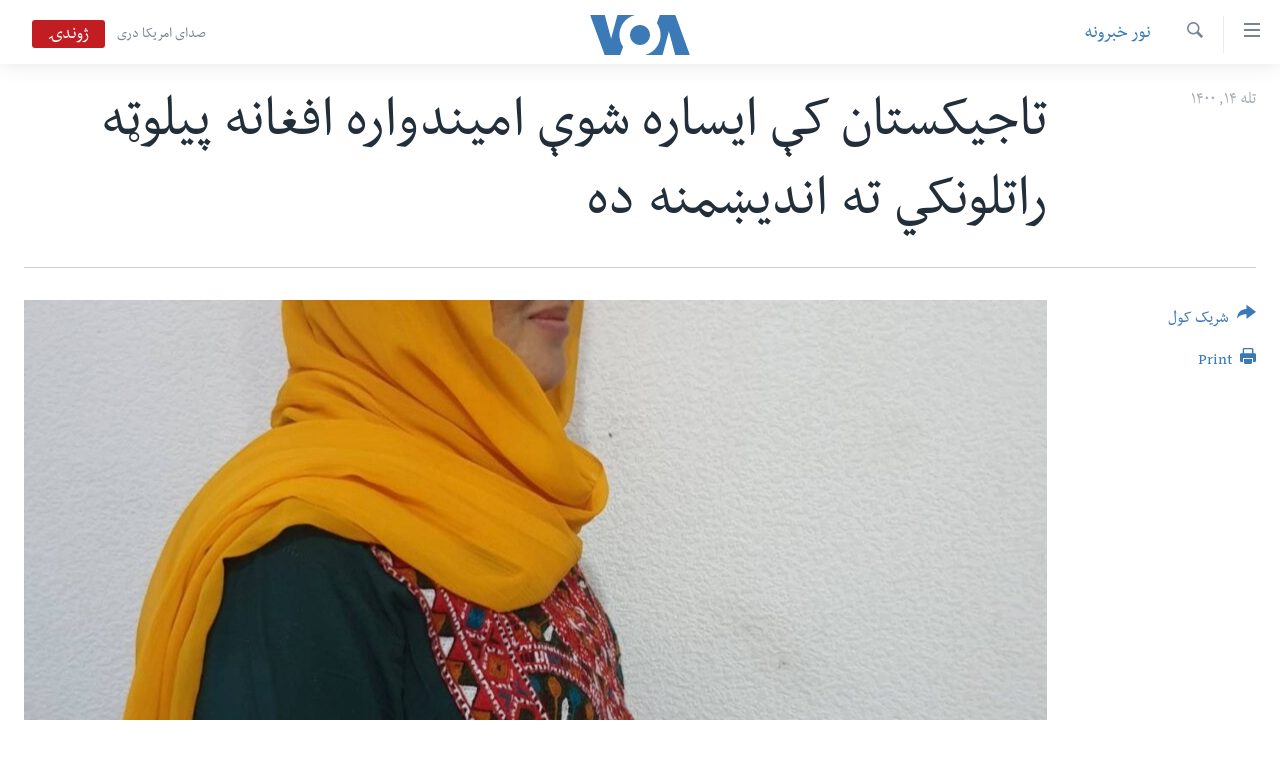

--- FILE ---
content_type: text/html; charset=utf-8
request_url: https://www.pashtovoa.com/a/stranded-at-tajik-sanatorium-pregnant-afghan-pilot-fears-for-unborn-baby/6259801.html
body_size: 10729
content:

<!DOCTYPE html>
<html lang="ps" dir="rtl" class="no-js">
<head>
<link href="/Content/responsive/VOA/pus-AF/VOA-pus-AF.css?&amp;av=0.0.0.0&amp;cb=306" rel="stylesheet"/>
<script src="https://tags.pashtovoa.com/voa-pangea/prod/utag.sync.js"></script> <script type='text/javascript' src='https://www.youtube.com/iframe_api' async></script>
<script type="text/javascript">
//a general 'js' detection, must be on top level in <head>, due to CSS performance
document.documentElement.className = "js";
var cacheBuster = "306";
var appBaseUrl = "/";
var imgEnhancerBreakpoints = [0, 144, 256, 408, 650, 1023, 1597];
var isLoggingEnabled = false;
var isPreviewPage = false;
var isLivePreviewPage = false;
if (!isPreviewPage) {
window.RFE = window.RFE || {};
window.RFE.cacheEnabledByParam = window.location.href.indexOf('nocache=1') === -1;
const url = new URL(window.location.href);
const params = new URLSearchParams(url.search);
// Remove the 'nocache' parameter
params.delete('nocache');
// Update the URL without the 'nocache' parameter
url.search = params.toString();
window.history.replaceState(null, '', url.toString());
} else {
window.addEventListener('load', function() {
const links = window.document.links;
for (let i = 0; i < links.length; i++) {
links[i].href = '#';
links[i].target = '_self';
}
})
}
var pwaEnabled = false;
var swCacheDisabled;
</script>
<meta charset="utf-8" />
<title>تاجیکستان کې ایساره شوې امیندواره افغانه پیلوټه راتلونکي ته اندیښمنه ده</title>
<meta name="description" content="د افغانستان د هوایي ځواکونو یوه پیلوټه چې پر افغاسنتان باندې د طالبانو د واکمن کیدو وروسته په یوه پوځي الوتکه کې تاجیکستان ته وتښتیدله او امیندواره هم ده، ډاکتر ته د نه لاسرسي او په بطن کې یې د جنین د روغتیایي وضعیت په هکله د بې خبرۍ په وجه اندیښمنه ده.&#160;" />
<meta name="keywords" content="نور خبرونه" />
<meta name="viewport" content="width=device-width, initial-scale=1.0" />
<meta http-equiv="X-UA-Compatible" content="IE=edge" />
<meta name="robots" content="max-image-preview:large"><meta property="fb:pages" content="122256314471875" />
<meta name="msvalidate.01" content="3286EE554B6F672A6F2E608C02343C0E" />
<link href="https://www.pashtovoa.com/a/stranded-at-tajik-sanatorium-pregnant-afghan-pilot-fears-for-unborn-baby/6259801.html" rel="canonical" />
<meta name="apple-mobile-web-app-title" content="VOA" />
<meta name="apple-mobile-web-app-status-bar-style" content="black" />
<meta name="apple-itunes-app" content="app-id=632618796, app-argument=//6259801.rtl" />
<meta content="تاجیکستان کې ایساره شوې امیندواره افغانه پیلوټه راتلونکي ته اندیښمنه ده" property="og:title" />
<meta content="د افغانستان د هوایي ځواکونو یوه پیلوټه چې پر افغاسنتان باندې د طالبانو د واکمن کیدو وروسته په یوه پوځي الوتکه کې تاجیکستان ته وتښتیدله او امیندواره هم ده، ډاکتر ته د نه لاسرسي او په بطن کې یې د جنین د روغتیایي وضعیت په هکله د بې خبرۍ په وجه اندیښمنه ده. " property="og:description" />
<meta content="article" property="og:type" />
<meta content="https://www.pashtovoa.com/a/stranded-at-tajik-sanatorium-pregnant-afghan-pilot-fears-for-unborn-baby/6259801.html" property="og:url" />
<meta content="د امریکا غږ اشنا راډیو" property="og:site_name" />
<meta content="https://www.facebook.com/voapashto" property="article:publisher" />
<meta content="https://gdb.voanews.com/44976db8-1dca-427f-ae81-606a12391eed_w1200_h630.jpg" property="og:image" />
<meta content="1200" property="og:image:width" />
<meta content="630" property="og:image:height" />
<meta content="1348766985245277" property="fb:app_id" />
<meta content="summary_large_image" name="twitter:card" />
<meta content="@VOAPashto" name="twitter:site" />
<meta content="https://gdb.voanews.com/44976db8-1dca-427f-ae81-606a12391eed_w1200_h630.jpg" name="twitter:image" />
<meta content="تاجیکستان کې ایساره شوې امیندواره افغانه پیلوټه راتلونکي ته اندیښمنه ده" name="twitter:title" />
<meta content="د افغانستان د هوایي ځواکونو یوه پیلوټه چې پر افغاسنتان باندې د طالبانو د واکمن کیدو وروسته په یوه پوځي الوتکه کې تاجیکستان ته وتښتیدله او امیندواره هم ده، ډاکتر ته د نه لاسرسي او په بطن کې یې د جنین د روغتیایي وضعیت په هکله د بې خبرۍ په وجه اندیښمنه ده. " name="twitter:description" />
<link rel="amphtml" href="https://www.pashtovoa.com/amp/stranded-at-tajik-sanatorium-pregnant-afghan-pilot-fears-for-unborn-baby/6259801.html" />
<script type="application/ld+json">{"articleSection":"نور خبرونه","isAccessibleForFree":true,"headline":"تاجیکستان کې ایساره شوې امیندواره افغانه پیلوټه راتلونکي ته اندیښمنه ده","inLanguage":"pus-AF","keywords":"نور خبرونه","author":{"@type":"Person","name":"VOA"},"datePublished":"2021-10-06 17:20:25Z","dateModified":"2021-10-07 01:52:26Z","publisher":{"logo":{"width":512,"height":220,"@type":"ImageObject","url":"https://www.pashtovoa.com/Content/responsive/VOA/pus-AF/img/logo.png"},"@type":"NewsMediaOrganization","url":"https://www.pashtovoa.com","sameAs":["https://www.facebook.com/voapashto","https://twitter.com/voapashto","https://www.youtube.com/voaafghanistan","https://www.instagram.com/voapashto/"],"name":"امریکا غږ","alternateName":""},"@context":"https://schema.org","@type":"NewsArticle","mainEntityOfPage":"https://www.pashtovoa.com/a/stranded-at-tajik-sanatorium-pregnant-afghan-pilot-fears-for-unborn-baby/6259801.html","url":"https://www.pashtovoa.com/a/stranded-at-tajik-sanatorium-pregnant-afghan-pilot-fears-for-unborn-baby/6259801.html","description":"د افغانستان د هوایي ځواکونو یوه پیلوټه چې پر افغاسنتان باندې د طالبانو د واکمن کیدو وروسته په یوه پوځي الوتکه کې تاجیکستان ته وتښتیدله او امیندواره هم ده، ډاکتر ته د نه لاسرسي او په بطن کې یې د جنین د روغتیایي وضعیت په هکله د بې خبرۍ په وجه اندیښمنه ده. ","image":{"width":1080,"height":608,"@type":"ImageObject","url":"https://gdb.voanews.com/44976db8-1dca-427f-ae81-606a12391eed_w1080_h608.jpg"},"name":"تاجیکستان کې ایساره شوې امیندواره افغانه پیلوټه راتلونکي ته اندیښمنه ده"}</script>
<script src="/Scripts/responsive/infographics.b?v=dVbZ-Cza7s4UoO3BqYSZdbxQZVF4BOLP5EfYDs4kqEo1&amp;av=0.0.0.0&amp;cb=306"></script>
<script src="/Scripts/responsive/loader.b?v=Q26XNwrL6vJYKjqFQRDnx01Lk2pi1mRsuLEaVKMsvpA1&amp;av=0.0.0.0&amp;cb=306"></script>
<link rel="icon" type="image/svg+xml" href="/Content/responsive/VOA/img/webApp/favicon.svg" />
<link rel="alternate icon" href="/Content/responsive/VOA/img/webApp/favicon.ico" />
<link rel="apple-touch-icon" sizes="152x152" href="/Content/responsive/VOA/img/webApp/ico-152x152.png" />
<link rel="apple-touch-icon" sizes="144x144" href="/Content/responsive/VOA/img/webApp/ico-144x144.png" />
<link rel="apple-touch-icon" sizes="114x114" href="/Content/responsive/VOA/img/webApp/ico-114x114.png" />
<link rel="apple-touch-icon" sizes="72x72" href="/Content/responsive/VOA/img/webApp/ico-72x72.png" />
<link rel="apple-touch-icon-precomposed" href="/Content/responsive/VOA/img/webApp/ico-57x57.png" />
<link rel="icon" sizes="192x192" href="/Content/responsive/VOA/img/webApp/ico-192x192.png" />
<link rel="icon" sizes="128x128" href="/Content/responsive/VOA/img/webApp/ico-128x128.png" />
<meta name="msapplication-TileColor" content="#ffffff" />
<meta name="msapplication-TileImage" content="/Content/responsive/VOA/img/webApp/ico-144x144.png" />
<link rel="alternate" type="application/rss+xml" title="VOA - Top Stories [RSS]" href="/api/" />
<link rel="sitemap" type="application/rss+xml" href="/sitemap.xml" />
</head>
<body class=" nav-no-loaded cc_theme pg-article print-lay-article js-category-to-nav nojs-images ">
<script type="text/javascript" >
var analyticsData = {url:"https://www.pashtovoa.com/a/stranded-at-tajik-sanatorium-pregnant-afghan-pilot-fears-for-unborn-baby/6259801.html",property_id:"448",article_uid:"6259801",page_title:"تاجیکستان کې ایساره شوې امیندواره افغانه پیلوټه راتلونکي ته اندیښمنه ده",page_type:"article",content_type:"article",subcontent_type:"article",last_modified:"2021-10-07 01:52:26Z",pub_datetime:"2021-10-06 17:20:25Z",pub_year:"2021",pub_month:"10",pub_day:"06",pub_hour:"17",pub_weekday:"Wednesday",section:"نور خبرونه",english_section:"more-news",byline:"",categories:"more-news",domain:"www.pashtovoa.com",language:"Pashto",language_service:"VOA Afghanistan",platform:"web",copied:"no",copied_article:"",copied_title:"",runs_js:"Yes",cms_release:"8.44.0.0.306",enviro_type:"prod",slug:"stranded-at-tajik-sanatorium-pregnant-afghan-pilot-fears-for-unborn-baby",entity:"VOA",short_language_service:"AFPA",platform_short:"W",page_name:"تاجیکستان کې ایساره شوې امیندواره افغانه پیلوټه راتلونکي ته اندیښمنه ده"};
</script>
<noscript><iframe src="https://www.googletagmanager.com/ns.html?id=GTM-N8MP7P" height="0" width="0" style="display:none;visibility:hidden"></iframe></noscript><script type="text/javascript" data-cookiecategory="analytics">
var gtmEventObject = Object.assign({}, analyticsData, {event: 'page_meta_ready'});window.dataLayer = window.dataLayer || [];window.dataLayer.push(gtmEventObject);
if (top.location === self.location) { //if not inside of an IFrame
var renderGtm = "true";
if (renderGtm === "true") {
(function(w,d,s,l,i){w[l]=w[l]||[];w[l].push({'gtm.start':new Date().getTime(),event:'gtm.js'});var f=d.getElementsByTagName(s)[0],j=d.createElement(s),dl=l!='dataLayer'?'&l='+l:'';j.async=true;j.src='//www.googletagmanager.com/gtm.js?id='+i+dl;f.parentNode.insertBefore(j,f);})(window,document,'script','dataLayer','GTM-N8MP7P');
}
}
</script>
<!--Analytics tag js version start-->
<script type="text/javascript" data-cookiecategory="analytics">
var utag_data = Object.assign({}, analyticsData, {});
if(typeof(TealiumTagFrom)==='function' && typeof(TealiumTagSearchKeyword)==='function') {
var utag_from=TealiumTagFrom();var utag_searchKeyword=TealiumTagSearchKeyword();
if(utag_searchKeyword!=null && utag_searchKeyword!=='' && utag_data["search_keyword"]==null) utag_data["search_keyword"]=utag_searchKeyword;if(utag_from!=null && utag_from!=='') utag_data["from"]=TealiumTagFrom();}
if(window.top!== window.self&&utag_data.page_type==="snippet"){utag_data.page_type = 'iframe';}
try{if(window.top!==window.self&&window.self.location.hostname===window.top.location.hostname){utag_data.platform = 'self-embed';utag_data.platform_short = 'se';}}catch(e){if(window.top!==window.self&&window.self.location.search.includes("platformType=self-embed")){utag_data.platform = 'cross-promo';utag_data.platform_short = 'cp';}}
(function(a,b,c,d){ a="https://tags.pashtovoa.com/voa-pangea/prod/utag.js"; b=document;c="script";d=b.createElement(c);d.src=a;d.type="text/java"+c;d.async=true; a=b.getElementsByTagName(c)[0];a.parentNode.insertBefore(d,a); })();
</script>
<!--Analytics tag js version end-->
<!-- Analytics tag management NoScript -->
<noscript>
<img style="position: absolute; border: none;" src="https://ssc.pashtovoa.com/b/ss/bbgprod,bbgentityvoa/1/G.4--NS/1794719179?pageName=voa%3aafpa%3aw%3aarticle%3a%d8%aa%d8%a7%d8%ac%db%8c%da%a9%d8%b3%d8%aa%d8%a7%d9%86%20%da%a9%db%90%20%d8%a7%db%8c%d8%b3%d8%a7%d8%b1%d9%87%20%d8%b4%d9%88%db%90%20%d8%a7%d9%85%db%8c%d9%86%d8%af%d9%88%d8%a7%d8%b1%d9%87%20%d8%a7%d9%81%d8%ba%d8%a7%d9%86%d9%87%20%d9%be%db%8c%d9%84%d9%88%d9%bc%d9%87%20%d8%b1%d8%a7%d8%aa%d9%84%d9%88%d9%86%da%a9%d9%8a%20%d8%aa%d9%87%20%d8%a7%d9%86%d8%af%db%8c%da%9a%d9%85%d9%86%d9%87%20%d8%af%d9%87&amp;c6=%d8%aa%d8%a7%d8%ac%db%8c%da%a9%d8%b3%d8%aa%d8%a7%d9%86%20%da%a9%db%90%20%d8%a7%db%8c%d8%b3%d8%a7%d8%b1%d9%87%20%d8%b4%d9%88%db%90%20%d8%a7%d9%85%db%8c%d9%86%d8%af%d9%88%d8%a7%d8%b1%d9%87%20%d8%a7%d9%81%d8%ba%d8%a7%d9%86%d9%87%20%d9%be%db%8c%d9%84%d9%88%d9%bc%d9%87%20%d8%b1%d8%a7%d8%aa%d9%84%d9%88%d9%86%da%a9%d9%8a%20%d8%aa%d9%87%20%d8%a7%d9%86%d8%af%db%8c%da%9a%d9%85%d9%86%d9%87%20%d8%af%d9%87&amp;v36=8.44.0.0.306&amp;v6=D=c6&amp;g=https%3a%2f%2fwww.pashtovoa.com%2fa%2fstranded-at-tajik-sanatorium-pregnant-afghan-pilot-fears-for-unborn-baby%2f6259801.html&amp;c1=D=g&amp;v1=D=g&amp;events=event1,event52&amp;c16=voa%20afghanistan&amp;v16=D=c16&amp;c5=more-news&amp;v5=D=c5&amp;ch=%d9%86%d9%88%d8%b1%20%d8%ae%d8%a8%d8%b1%d9%88%d9%86%d9%87&amp;c15=pashto&amp;v15=D=c15&amp;c4=article&amp;v4=D=c4&amp;c14=6259801&amp;v14=D=c14&amp;v20=no&amp;c17=web&amp;v17=D=c17&amp;mcorgid=518abc7455e462b97f000101%40adobeorg&amp;server=www.pashtovoa.com&amp;pageType=D=c4&amp;ns=bbg&amp;v29=D=server&amp;v25=voa&amp;v30=448&amp;v105=D=User-Agent " alt="analytics" width="1" height="1" /></noscript>
<!-- End of Analytics tag management NoScript -->
<!--*** Accessibility links - For ScreenReaders only ***-->
<section>
<div class="sr-only">
<h2>د لاس رسي وړ اتصالات </h2>
<ul>
<li><a href="#content" data-disable-smooth-scroll="1">اصلي متن ته لاړ شئ</a></li>
<li><a href="#navigation" data-disable-smooth-scroll="1">عمومي لارښود ته لاړ شئ</a></li>
<li><a href="#txtHeaderSearch" data-disable-smooth-scroll="1">لټون ځای ته لاړ شئ</a></li>
</ul>
</div>
</section>
<div dir="rtl">
<div id="page">
<aside>
<div class="c-lightbox overlay-modal">
<div class="c-lightbox__intro">
<h2 class="c-lightbox__intro-title"></h2>
<button class="btn btn--rounded c-lightbox__btn c-lightbox__intro-next" title="بل">
<span class="ico ico--rounded ico-chevron-forward"></span>
<span class="sr-only">بل</span>
</button>
</div>
<div class="c-lightbox__nav">
<button class="btn btn--rounded c-lightbox__btn c-lightbox__btn--close" title="بندول">
<span class="ico ico--rounded ico-close"></span>
<span class="sr-only">بندول</span>
</button>
<button class="btn btn--rounded c-lightbox__btn c-lightbox__btn--prev" title="پخوانی">
<span class="ico ico--rounded ico-chevron-backward"></span>
<span class="sr-only">پخوانی</span>
</button>
<button class="btn btn--rounded c-lightbox__btn c-lightbox__btn--next" title="بل">
<span class="ico ico--rounded ico-chevron-forward"></span>
<span class="sr-only">بل</span>
</button>
</div>
<div class="c-lightbox__content-wrap">
<figure class="c-lightbox__content">
<span class="c-spinner c-spinner--lightbox">
<img src="/Content/responsive/img/player-spinner.png"
alt="please wait"
title="please wait" />
</span>
<div class="c-lightbox__img">
<div class="thumb">
<img src="" alt="" />
</div>
</div>
<figcaption>
<div class="c-lightbox__info c-lightbox__info--foot">
<span class="c-lightbox__counter"></span>
<span class="caption c-lightbox__caption"></span>
</div>
</figcaption>
</figure>
</div>
<div class="hidden">
<div class="content-advisory__box content-advisory__box--lightbox">
<span class="content-advisory__box-text">This image contains sensitive content which some people may find offensive or disturbing.</span>
<button class="btn btn--transparent content-advisory__box-btn m-t-md" value="text" type="button">
<span class="btn__text">
Click to reveal
</span>
</button>
</div>
</div>
</div>
<div class="print-dialogue">
<div class="container">
<h3 class="print-dialogue__title section-head">Print Options:</h3>
<div class="print-dialogue__opts">
<ul class="print-dialogue__opt-group">
<li class="form__group form__group--checkbox">
<input class="form__check " id="checkboxImages" name="checkboxImages" type="checkbox" checked="checked" />
<label for="checkboxImages" class="form__label m-t-md">Images</label>
</li>
<li class="form__group form__group--checkbox">
<input class="form__check " id="checkboxMultimedia" name="checkboxMultimedia" type="checkbox" checked="checked" />
<label for="checkboxMultimedia" class="form__label m-t-md">Multimedia</label>
</li>
</ul>
<ul class="print-dialogue__opt-group">
<li class="form__group form__group--checkbox">
<input class="form__check " id="checkboxEmbedded" name="checkboxEmbedded" type="checkbox" checked="checked" />
<label for="checkboxEmbedded" class="form__label m-t-md">Embedded Content</label>
</li>
<li class="hidden">
<input class="form__check " id="checkboxComments" name="checkboxComments" type="checkbox" />
<label for="checkboxComments" class="form__label m-t-md">Comments</label>
</li>
</ul>
</div>
<div class="print-dialogue__buttons">
<button class="btn btn--secondary close-button" type="button" title="لغو">
<span class="btn__text ">لغو</span>
</button>
<button class="btn btn-cust-print m-l-sm" type="button" title="Print">
<span class="btn__text ">Print</span>
</button>
</div>
</div>
</div>
<div class="ctc-message pos-fix">
<div class="ctc-message__inner">Link has been copied to clipboard</div>
</div>
</aside>
<div class="hdr-20 hdr-20--big">
<div class="hdr-20__inner">
<div class="hdr-20__max pos-rel">
<div class="hdr-20__side hdr-20__side--primary d-flex">
<label data-for="main-menu-ctrl" data-switcher-trigger="true" data-switch-target="main-menu-ctrl" class="burger hdr-trigger pos-rel trans-trigger" data-trans-evt="click" data-trans-id="menu">
<span class="ico ico-close hdr-trigger__ico hdr-trigger__ico--close burger__ico burger__ico--close"></span>
<span class="ico ico-menu hdr-trigger__ico hdr-trigger__ico--open burger__ico burger__ico--open"></span>
</label>
<div class="menu-pnl pos-fix trans-target" data-switch-target="main-menu-ctrl" data-trans-id="menu">
<div class="menu-pnl__inner">
<nav class="main-nav menu-pnl__item menu-pnl__item--first">
<ul class="main-nav__list accordeon" data-analytics-tales="false" data-promo-name="link" data-location-name="nav,secnav">
<li class="main-nav__item">
<a class="main-nav__item-name main-nav__item-name--link" href="http://m.pashtovoa.com/" title="کورپاڼه" >کورپاڼه</a>
</li>
<li class="main-nav__item">
<a class="main-nav__item-name main-nav__item-name--link" href="/p/6710.html" title="افغانستان" data-item-name="afghanistan" target="_blank" rel="noopener">افغانستان</a>
</li>
<li class="main-nav__item">
<a class="main-nav__item-name main-nav__item-name--link" href="/p/8992.html" title="سیمه" data-item-name="region" >سیمه</a>
</li>
<li class="main-nav__item">
<a class="main-nav__item-name main-nav__item-name--link" href="/p/8993.html" title="امریکا" data-item-name="usa" >امریکا</a>
</li>
<li class="main-nav__item">
<a class="main-nav__item-name main-nav__item-name--link" href="/p/8994.html" title="نړۍ" data-item-name="world-news" >نړۍ</a>
</li>
<li class="main-nav__item">
<a class="main-nav__item-name main-nav__item-name--link" href="/p/9232.html" title="ښځې او نجونې" data-item-name="women" >ښځې او نجونې</a>
</li>
<li class="main-nav__item">
<a class="main-nav__item-name main-nav__item-name--link" href="/p/6891.html" title="ځوانان" data-item-name="afghan-youth" >ځوانان</a>
</li>
<li class="main-nav__item">
<a class="main-nav__item-name main-nav__item-name--link" href="/p/9189.html" title="د بیان ازادي" data-item-name="press-freedoms" >د بیان ازادي</a>
</li>
<li class="main-nav__item">
<a class="main-nav__item-name main-nav__item-name--link" href="/p/9188.html" title="روغتیا" data-item-name="health" >روغتیا</a>
</li>
<li class="main-nav__item">
<a class="main-nav__item-name main-nav__item-name--link" href="https://editorials.voa.gov/z/6213" title="سرمقاله" target="_blank" rel="noopener">سرمقاله</a>
</li>
</ul>
</nav>
<div class="menu-pnl__item menu-pnl__item--social">
<h5 class="menu-pnl__sub-head">له مونږ سره په تماس کې پاتې شئ</h5>
<a href="https://www.facebook.com/voapashto" title="راډیو اشنا په فېسبوک" data-analytics-text="follow_on_facebook" class="btn btn--rounded btn--social-inverted menu-pnl__btn js-social-btn btn-facebook" target="_blank" rel="noopener">
<span class="ico ico-facebook-alt ico--rounded"></span>
</a>
<a href="https://twitter.com/voapashto" title="راډیو اشنا په ټویټر" data-analytics-text="follow_on_twitter" class="btn btn--rounded btn--social-inverted menu-pnl__btn js-social-btn btn-twitter" target="_blank" rel="noopener">
<span class="ico ico-twitter ico--rounded"></span>
</a>
<a href="https://www.youtube.com/voaafghanistan" title="Follow us on Youtube" data-analytics-text="follow_on_youtube" class="btn btn--rounded btn--social-inverted menu-pnl__btn js-social-btn btn-youtube" target="_blank" rel="noopener">
<span class="ico ico-youtube ico--rounded"></span>
</a>
<a href="https://www.instagram.com/voapashto/" title="Follow us on Instagram" data-analytics-text="follow_on_instagram" class="btn btn--rounded btn--social-inverted menu-pnl__btn js-social-btn btn-instagram" target="_blank" rel="noopener">
<span class="ico ico-instagram ico--rounded"></span>
</a>
</div>
<div class="menu-pnl__item">
<a href="/navigation/allsites" class="menu-pnl__item-link">
<span class="ico ico-languages "></span>
ژبې
</a>
</div>
</div>
</div>
<label data-for="top-search-ctrl" data-switcher-trigger="true" data-switch-target="top-search-ctrl" class="top-srch-trigger hdr-trigger">
<span class="ico ico-close hdr-trigger__ico hdr-trigger__ico--close top-srch-trigger__ico top-srch-trigger__ico--close"></span>
<span class="ico ico-search hdr-trigger__ico hdr-trigger__ico--open top-srch-trigger__ico top-srch-trigger__ico--open"></span>
</label>
<div class="srch-top srch-top--in-header" data-switch-target="top-search-ctrl">
<div class="container">
<form action="/s" class="srch-top__form srch-top__form--in-header" id="form-topSearchHeader" method="get" role="search"><label for="txtHeaderSearch" class="sr-only">لټون</label>
<input type="text" id="txtHeaderSearch" name="k" placeholder="search text ..." accesskey="s" value="" class="srch-top__input analyticstag-event" onkeydown="if (event.keyCode === 13) { FireAnalyticsTagEventOnSearch('search', $dom.get('#txtHeaderSearch')[0].value) }" />
<button title="لټون" type="submit" class="btn btn--top-srch analyticstag-event" onclick="FireAnalyticsTagEventOnSearch('search', $dom.get('#txtHeaderSearch')[0].value) ">
<span class="ico ico-search"></span>
</button></form>
</div>
</div>
<a href="/" class="main-logo-link">
<img src="/Content/responsive/VOA/pus-AF/img/logo-compact.svg" class="main-logo main-logo--comp" alt="site logo">
<img src="/Content/responsive/VOA/pus-AF/img/logo.svg" class="main-logo main-logo--big" alt="site logo">
</a>
</div>
<div class="hdr-20__side hdr-20__side--secondary d-flex">
<a href="https://www.darivoa.com" title="صدای امریکا دری" class="hdr-20__secondary-item hdr-20__secondary-item--lang" data-item-name="satellite">
صدای امریکا دری
</a>
<a href="/s" title="لټون" class="hdr-20__secondary-item hdr-20__secondary-item--search" data-item-name="search">
<span class="ico ico-search hdr-20__secondary-icon hdr-20__secondary-icon--search"></span>
</a>
<div class="hdr-20__secondary-item live-b-drop">
<div class="live-b-drop__off">
<a href="/live/video/421" class="live-b-drop__link" title="ژوندۍ" data-item-name="live">
<span class="badge badge--live-btn badge--live">
ژوندۍ
</span>
</a>
</div>
<div class="live-b-drop__on hidden">
<label data-for="live-ctrl" data-switcher-trigger="true" data-switch-target="live-ctrl" class="live-b-drop__label pos-rel">
<span class="badge badge--live badge--live-btn">
ژوندۍ
</span>
<span class="ico ico-close live-b-drop__label-ico live-b-drop__label-ico--close"></span>
</label>
<div class="live-b-drop__panel" id="targetLivePanelDiv" data-switch-target="live-ctrl"></div>
</div>
</div>
<div class="srch-bottom">
<form action="/s" class="srch-bottom__form d-flex" id="form-bottomSearch" method="get" role="search"><label for="txtSearch" class="sr-only">لټون</label>
<input type="search" id="txtSearch" name="k" placeholder="search text ..." accesskey="s" value="" class="srch-bottom__input analyticstag-event" onkeydown="if (event.keyCode === 13) { FireAnalyticsTagEventOnSearch('search', $dom.get('#txtSearch')[0].value) }" />
<button title="لټون" type="submit" class="btn btn--bottom-srch analyticstag-event" onclick="FireAnalyticsTagEventOnSearch('search', $dom.get('#txtSearch')[0].value) ">
<span class="ico ico-search"></span>
</button></form>
</div>
</div>
<img src="/Content/responsive/VOA/pus-AF/img/logo-print.gif" class="logo-print" alt="site logo">
<img src="/Content/responsive/VOA/pus-AF/img/logo-print_color.png" class="logo-print logo-print--color" alt="site logo">
</div>
</div>
</div>
<script>
if (document.body.className.indexOf('pg-home') > -1) {
var nav2In = document.querySelector('.hdr-20__inner');
var nav2Sec = document.querySelector('.hdr-20__side--secondary');
var secStyle = window.getComputedStyle(nav2Sec);
if (nav2In && window.pageYOffset < 150 && secStyle['position'] !== 'fixed') {
nav2In.classList.add('hdr-20__inner--big')
}
}
</script>
<div class="c-hlights c-hlights--breaking c-hlights--no-item" data-hlight-display="mobile,desktop">
<div class="c-hlights__wrap container p-0">
<div class="c-hlights__nav">
<a role="button" href="#" title="پخوانی">
<span class="ico ico-chevron-backward m-0"></span>
<span class="sr-only">پخوانی</span>
</a>
<a role="button" href="#" title="بل">
<span class="ico ico-chevron-forward m-0"></span>
<span class="sr-only">بل</span>
</a>
</div>
<span class="c-hlights__label">
<span class="">Breaking News</span>
<span class="switcher-trigger">
<label data-for="more-less-1" data-switcher-trigger="true" class="switcher-trigger__label switcher-trigger__label--more p-b-0" title="نور څرگند کړۍ">
<span class="ico ico-chevron-down"></span>
</label>
<label data-for="more-less-1" data-switcher-trigger="true" class="switcher-trigger__label switcher-trigger__label--less p-b-0" title="Show less">
<span class="ico ico-chevron-up"></span>
</label>
</span>
</span>
<ul class="c-hlights__items switcher-target" data-switch-target="more-less-1">
</ul>
</div>
</div> <div id="content">
<main class="container">
<div class="hdr-container">
<div class="row">
<div class="col-category col-xs-12 col-md-2 pull-left"> <div class="category js-category">
<a class="" href="/z/4865">نور خبرونه</a> </div>
</div><div class="col-title col-xs-12 col-md-10 pull-right"> <h1 class="title pg-title">
تاجیکستان کې ایساره شوې امیندواره افغانه پیلوټه راتلونکي ته اندیښمنه ده
</h1>
</div><div class="col-publishing-details col-xs-12 col-sm-12 col-md-2 pull-left"> <div class="publishing-details ">
<div class="published">
<span class="date" >
<time pubdate="pubdate" datetime="2021-10-06T21:50:25+04:30">
تله ۱۴, ۱۴۰۰
</time>
</span>
</div>
</div>
</div><div class="col-lg-12 separator"> <div class="separator">
<hr class="title-line" />
</div>
</div><div class="col-multimedia col-xs-12 col-md-10 pull-right"> <div class="cover-media">
<figure class="media-image js-media-expand">
<div class="img-wrap">
<div class="thumb thumb16_9">
<img src="https://gdb.voanews.com/44976db8-1dca-427f-ae81-606a12391eed_w250_r1_s.jpg" alt="په تاجیکستان کې ایساره افغانه پیلوټه" />
</div>
</div>
<figcaption>
<span class="caption">په تاجیکستان کې ایساره افغانه پیلوټه</span>
</figcaption>
</figure>
</div>
</div><div class="col-xs-12 col-md-2 pull-left article-share pos-rel"> <div class="share--box">
<div class="sticky-share-container" style="display:none">
<div class="container">
<a href="https://www.pashtovoa.com" id="logo-sticky-share">&nbsp;</a>
<div class="pg-title pg-title--sticky-share">
تاجیکستان کې ایساره شوې امیندواره افغانه پیلوټه راتلونکي ته اندیښمنه ده
</div>
<div class="sticked-nav-actions">
<!--This part is for sticky navigation display-->
<p class="buttons link-content-sharing p-0 ">
<button class="btn btn--link btn-content-sharing p-t-0 " id="btnContentSharing" value="text" role="Button" type="" title="د شریکولو نور انتخابونه وپلټئ">
<span class="ico ico-share ico--l"></span>
<span class="btn__text ">
شریک کول
</span>
</button>
</p>
<aside class="content-sharing js-content-sharing js-content-sharing--apply-sticky content-sharing--sticky"
role="complementary"
data-share-url="https://www.pashtovoa.com/a/stranded-at-tajik-sanatorium-pregnant-afghan-pilot-fears-for-unborn-baby/6259801.html" data-share-title="تاجیکستان کې ایساره شوې امیندواره افغانه پیلوټه راتلونکي ته اندیښمنه ده" data-share-text="د افغانستان د هوایي ځواکونو یوه پیلوټه چې پر افغاسنتان باندې د طالبانو د واکمن کیدو وروسته په یوه پوځي الوتکه کې تاجیکستان ته وتښتیدله او امیندواره هم ده، ډاکتر ته د نه لاسرسي او په بطن کې یې د جنین د روغتیایي وضعیت په هکله د بې خبرۍ په وجه اندیښمنه ده.&#160;">
<div class="content-sharing__popover">
<h6 class="content-sharing__title">شریک کول</h6>
<button href="#close" id="btnCloseSharing" class="btn btn--text-like content-sharing__close-btn">
<span class="ico ico-close ico--l"></span>
</button>
<ul class="content-sharing__list">
<li class="content-sharing__item">
<div class="ctc ">
<input type="text" class="ctc__input" readonly="readonly">
<a href="" js-href="https://www.pashtovoa.com/a/stranded-at-tajik-sanatorium-pregnant-afghan-pilot-fears-for-unborn-baby/6259801.html" class="content-sharing__link ctc__button">
<span class="ico ico-copy-link ico--rounded ico--s"></span>
<span class="content-sharing__link-text">Copy link</span>
</a>
</div>
</li>
<li class="content-sharing__item">
<a href="https://facebook.com/sharer.php?u=https%3a%2f%2fwww.pashtovoa.com%2fa%2fstranded-at-tajik-sanatorium-pregnant-afghan-pilot-fears-for-unborn-baby%2f6259801.html"
data-analytics-text="share_on_facebook"
title="Facebook" target="_blank"
class="content-sharing__link js-social-btn">
<span class="ico ico-facebook ico--rounded ico--s"></span>
<span class="content-sharing__link-text">Facebook</span>
</a>
</li>
<li class="content-sharing__item">
<a href="https://twitter.com/share?url=https%3a%2f%2fwww.pashtovoa.com%2fa%2fstranded-at-tajik-sanatorium-pregnant-afghan-pilot-fears-for-unborn-baby%2f6259801.html&amp;text=%d8%aa%d8%a7%d8%ac%db%8c%da%a9%d8%b3%d8%aa%d8%a7%d9%86+%da%a9%db%90+%d8%a7%db%8c%d8%b3%d8%a7%d8%b1%d9%87+%d8%b4%d9%88%db%90+%d8%a7%d9%85%db%8c%d9%86%d8%af%d9%88%d8%a7%d8%b1%d9%87+%d8%a7%d9%81%d8%ba%d8%a7%d9%86%d9%87+%d9%be%db%8c%d9%84%d9%88%d9%bc%d9%87+%d8%b1%d8%a7%d8%aa%d9%84%d9%88%d9%86%da%a9%d9%8a+%d8%aa%d9%87+%d8%a7%d9%86%d8%af%db%8c%da%9a%d9%85%d9%86%d9%87+%d8%af%d9%87"
data-analytics-text="share_on_twitter"
title="Twitter" target="_blank"
class="content-sharing__link js-social-btn">
<span class="ico ico-twitter ico--rounded ico--s"></span>
<span class="content-sharing__link-text">Twitter</span>
</a>
</li>
<li class="content-sharing__item">
<a href="https://telegram.me/share/url?url=https%3a%2f%2fwww.pashtovoa.com%2fa%2fstranded-at-tajik-sanatorium-pregnant-afghan-pilot-fears-for-unborn-baby%2f6259801.html"
data-analytics-text="share_on_telegram"
title="Telegram" target="_blank"
class="content-sharing__link js-social-btn">
<span class="ico ico-telegram ico--rounded ico--s"></span>
<span class="content-sharing__link-text">Telegram</span>
</a>
</li>
<li class="content-sharing__item">
<a href="mailto:?body=https%3a%2f%2fwww.pashtovoa.com%2fa%2fstranded-at-tajik-sanatorium-pregnant-afghan-pilot-fears-for-unborn-baby%2f6259801.html&amp;subject=تاجیکستان کې ایساره شوې امیندواره افغانه پیلوټه راتلونکي ته اندیښمنه ده"
title="Email"
class="content-sharing__link ">
<span class="ico ico-email ico--rounded ico--s"></span>
<span class="content-sharing__link-text">Email</span>
</a>
</li>
</ul>
</div>
</aside>
</div>
</div>
</div>
<div class="links">
<p class="buttons link-content-sharing p-0 ">
<button class="btn btn--link btn-content-sharing p-t-0 " id="btnContentSharing" value="text" role="Button" type="" title="د شریکولو نور انتخابونه وپلټئ">
<span class="ico ico-share ico--l"></span>
<span class="btn__text ">
شریک کول
</span>
</button>
</p>
<aside class="content-sharing js-content-sharing " role="complementary"
data-share-url="https://www.pashtovoa.com/a/stranded-at-tajik-sanatorium-pregnant-afghan-pilot-fears-for-unborn-baby/6259801.html" data-share-title="تاجیکستان کې ایساره شوې امیندواره افغانه پیلوټه راتلونکي ته اندیښمنه ده" data-share-text="د افغانستان د هوایي ځواکونو یوه پیلوټه چې پر افغاسنتان باندې د طالبانو د واکمن کیدو وروسته په یوه پوځي الوتکه کې تاجیکستان ته وتښتیدله او امیندواره هم ده، ډاکتر ته د نه لاسرسي او په بطن کې یې د جنین د روغتیایي وضعیت په هکله د بې خبرۍ په وجه اندیښمنه ده.&#160;">
<div class="content-sharing__popover">
<h6 class="content-sharing__title">شریک کول</h6>
<button href="#close" id="btnCloseSharing" class="btn btn--text-like content-sharing__close-btn">
<span class="ico ico-close ico--l"></span>
</button>
<ul class="content-sharing__list">
<li class="content-sharing__item">
<div class="ctc ">
<input type="text" class="ctc__input" readonly="readonly">
<a href="" js-href="https://www.pashtovoa.com/a/stranded-at-tajik-sanatorium-pregnant-afghan-pilot-fears-for-unborn-baby/6259801.html" class="content-sharing__link ctc__button">
<span class="ico ico-copy-link ico--rounded ico--l"></span>
<span class="content-sharing__link-text">Copy link</span>
</a>
</div>
</li>
<li class="content-sharing__item">
<a href="https://facebook.com/sharer.php?u=https%3a%2f%2fwww.pashtovoa.com%2fa%2fstranded-at-tajik-sanatorium-pregnant-afghan-pilot-fears-for-unborn-baby%2f6259801.html"
data-analytics-text="share_on_facebook"
title="Facebook" target="_blank"
class="content-sharing__link js-social-btn">
<span class="ico ico-facebook ico--rounded ico--l"></span>
<span class="content-sharing__link-text">Facebook</span>
</a>
</li>
<li class="content-sharing__item">
<a href="https://twitter.com/share?url=https%3a%2f%2fwww.pashtovoa.com%2fa%2fstranded-at-tajik-sanatorium-pregnant-afghan-pilot-fears-for-unborn-baby%2f6259801.html&amp;text=%d8%aa%d8%a7%d8%ac%db%8c%da%a9%d8%b3%d8%aa%d8%a7%d9%86+%da%a9%db%90+%d8%a7%db%8c%d8%b3%d8%a7%d8%b1%d9%87+%d8%b4%d9%88%db%90+%d8%a7%d9%85%db%8c%d9%86%d8%af%d9%88%d8%a7%d8%b1%d9%87+%d8%a7%d9%81%d8%ba%d8%a7%d9%86%d9%87+%d9%be%db%8c%d9%84%d9%88%d9%bc%d9%87+%d8%b1%d8%a7%d8%aa%d9%84%d9%88%d9%86%da%a9%d9%8a+%d8%aa%d9%87+%d8%a7%d9%86%d8%af%db%8c%da%9a%d9%85%d9%86%d9%87+%d8%af%d9%87"
data-analytics-text="share_on_twitter"
title="Twitter" target="_blank"
class="content-sharing__link js-social-btn">
<span class="ico ico-twitter ico--rounded ico--l"></span>
<span class="content-sharing__link-text">Twitter</span>
</a>
</li>
<li class="content-sharing__item">
<a href="https://telegram.me/share/url?url=https%3a%2f%2fwww.pashtovoa.com%2fa%2fstranded-at-tajik-sanatorium-pregnant-afghan-pilot-fears-for-unborn-baby%2f6259801.html"
data-analytics-text="share_on_telegram"
title="Telegram" target="_blank"
class="content-sharing__link js-social-btn">
<span class="ico ico-telegram ico--rounded ico--l"></span>
<span class="content-sharing__link-text">Telegram</span>
</a>
</li>
<li class="content-sharing__item">
<a href="mailto:?body=https%3a%2f%2fwww.pashtovoa.com%2fa%2fstranded-at-tajik-sanatorium-pregnant-afghan-pilot-fears-for-unborn-baby%2f6259801.html&amp;subject=تاجیکستان کې ایساره شوې امیندواره افغانه پیلوټه راتلونکي ته اندیښمنه ده"
title="Email"
class="content-sharing__link ">
<span class="ico ico-email ico--rounded ico--l"></span>
<span class="content-sharing__link-text">Email</span>
</a>
</li>
</ul>
</div>
</aside>
<p class="link-print visible-md visible-lg buttons p-0">
<button class="btn btn--link btn-print p-t-0" onclick="if (typeof FireAnalyticsTagEvent === 'function') {FireAnalyticsTagEvent({ on_page_event: 'print_story' });}return false" title="(CTRL+P)">
<span class="ico ico-print"></span>
<span class="btn__text">Print</span>
</button>
</p>
</div>
</div>
</div>
</div>
</div>
<div class="body-container">
<div class="row">
<div class="col-xs-12 col-sm-12 col-md-10 col-lg-10 pull-right">
<div class="row">
<div class="col-xs-12 col-sm-12 col-md-8 col-lg-8 pull-left bottom-offset content-offset">
<div id="article-content" class="content-floated-wrap fb-quotable">
<div class="wsw">
<p><strong>د افغانستان د هوایي ځواکونو یوه پیلوټه چې پر افغاسنتان باندې د طالبانو د واکمن کیدو وروسته په یوه پوځي الوتکه کې تاجیکستان ته وتښتیدله او امیندواره هم ده، ډاکتر ته د نه لاسرسي او په بطن کې یې د جنین د روغتیایي وضعیت په هکله د بې خبرۍ په وجه اندیښمنه ده. </strong></p>
<p>دغه ۲۹کلنه افغانه اندیښنه لري چې اولاد یې په بې سرنوښته او بندیتوب ته ورته شرایطو کې ونه زیږیږي. همدا اوس هغه او د افغانستان د پوځ ۱۴۰نور منسوبین چې په ډیری یې نارینه دي د تاجیکستان په یوه لرې پرته غرنۍ سیمه کې اوسیږي. </p>
<p>هغې چې په افغانستان کې د خپلې کورنۍ د امنیت په خاطر نه غوښتل نوم یې په ډاګه شي، د رویترز اژانس سره په یوه تیلیفوني مرکه کې ویلي چې اټکل کیږي اولاد یې د نومبر د میاشتې په نمیایي کې تولد شي، خو د هغې د ادعا له مخې تاجیکستاني مقاماتو یو روغتون ته نژدې ځای ته د هغې انتقال کیدل رد کړي دي. </p>
<p>د افغان پوځیانو میشت ځای له روغتون نه یو ساعت لرې دی او دغې میرمنې ویلي چې تاجیکستاني مقاماتو ورته ویلي چې د زیږون پر وخت به یې روغتون ته انتقال کړي او د تولد وروسته به یې بیرته دې ځای ته راوړي. </p>
<p>دغه پیلوټان او د هوایي ځواکونو منسوبین چې اوس د بند په څیر شرایطو کې ژوند کوي، هیله من دي چې په تدریجي بڼه متحده ایالاتو ته انتقال شي. خو د هغو دلیلونو په وجه چې تر اوسه روښانه ندي تر اوسه امریکا ته د هغوی د انتقال زمینه نده برابره شوی او تاجیکستاني مقاماتو ورته ویلي چې انتظار وباسي. </p>
<p>د امریکا د دفاع وزیر لویډ آستن تیره اونۍ د امریکا د کانګرس په استماعیه غونډه کې په تاجیکستان کې ددغو پیلوټانو د وضعیت په هکله اندیښنه څرګنده کړه او ویې ویل چې متحده ایالاتو ته د هغوی د انتقالولو لپاره یې ددې هیواد د بهرنیو چارو وزارت سره خبرې کړې دي. </p>
<p>د امریکا د استازو مجلس جمهوري غوښتونکي غړي آستن سکات، پدې استماعیه غونډه کې ددغې افغانې امیندواره پیلوټې قضیې ته اشاره وکړه او د امریکا د بهرنیو چارو وزارت له خوا د هغې قضیې ته په کتنې یې انتقاد وکړ. </p>
<p>هغه وویل چې د امریکا د بهرنیو چارو وزارت هغه ته ویلي چې تاجیکستاني مقامات ددغه امیندوارې مور په حالت خبر دي او هر څوک چې روغتیایي مراقبت ته اړتیا ولري محلي روغتون ته به انتقال شي، خو بیا هم ښاغلي سکات د رویترز اژانس ته وویل: &quot;د هغوی سره هیڅ ډول مرسته نده شوی.&quot; </p>
<p>د امریکا د بهرنیو چارو وزارت ویلي چې پدې هکله د تاجیکستان د حکومت سره همغږي لري، خو امریکا ته د هغوی د انتقالولو د ځنډ په اړه او یا دا چې ولې دغه پیلوټان په بند کې ساتل شوي له تبصرې ډډه وکړه. </p>
<p>د تاجکستان په پلازمینه دوشنبې کې د امریکا سفارت د یوې اعلامیې په خپرولو سره ویلي چې د افغان پوځي منسوبینو له دغې ډلې سره یې لیدلي او ددې اعلامیې تر خپریدو پورې &quot;پیلوټانو ویلي چې د هغوی سره ښه چلند شوی او د اوسیدنې شرایط یې انساني دي.&quot; </p>
<p>د امریکا د دفاع وزارت ویاند جان کربي ویلي چې د امریکا د دفاع او بهرنیو چارو وزارتونه له نژدې کار کوي چې په وینا یې &quot;دغو پیلوټانو ته مناسب انتخابونه&quot;ومومي. هغه وویل: &quot;باور لرو چې ددغو زړورو افرادو او د هغوی د کورنیو مدیون یو تر څو د هغوی د بیا میشت کولو په برخه کې هغه مرسته چې په توان کې مو ده وکړو.&quot; </p>
<p>د افغانستان د هوایي قواو پیلوټان د جګړې په وخت د طالبانو د سترو هدفونو له ډلې څخه وو او په تیرو څو کلونو کې یو شمیر پیلوټان او د افغانستان د هوایي ځواک منسوبین د هدفي بریدونو ښکار شوي دي. </p>
<p>د طالبانو له لورې د کابل د نیولو په وروستیو شیبو کې د افغانستان د هوایي پوځ یو شمیر منسوبین او کورنۍ یې د افغانستان د پخواني حکومت په پوځي الوتکو کې سپاره او د تاجیکستان او ازبیکستان په لور وتښتیدل. </p>
<p>د سپتمبر د میاشتې په لومړیو کې متحده ایالاتو د یوې موافقې په اساس د ازبیکستان څخه د افغانستان دپیلوټانو او د هوایي پوځ د منسوبینو وتلو ته زمینه برابره کړه خو په تاجیکستان کې د ایسار شویو پیلوټانو سرنوښت تر اوسه معلوم ندی. </p>
<p>افغاني امیندواره پیلوټې د رویترز اژانس ته ویلي: &quot;مونږ دلته د زندانیانو په څیر یو. حتی شرایط مو د یو مهاجر یا پناه غوښتونکي په څیر هم ندي. نه سند او نه قانوني مدرک لرو او نه هم داسې لار شته چې ځانته څه واخلو.&quot; </p>
<p>د رویترز اژانس رپوټ ورکړی چې امریکایي مقاماتو په تاجیکستان کې د ګیر پاته افغان پوځیانو د بایو متریک معلوماتو په راټولو پیل کړی چې هویت یې تائید شي او د هغوی سره مرستو ته یوه لار وموندل شي؛ لکه څنګه چې په ازبیکستان کې د افغان پوځیانو سره وشول او د هغه هیواد څخه بهر ورته د انتقال زمینه برابره شوه. </p>
<p>یو نړیوال مرستندویه سازمان په تاجیکستان کې ایسارو افغان پوځیانو ته په همدې اونۍ کې ژمني کالي برابر کړل چې د امیندواره مور لپاره په کې د ماشوم وسایل او کالي هم شامل وو. </p>
</div>
</div>
</div>
<div class="col-xs-12 col-sm-12 col-md-4 col-lg-4 pull-left design-top-offset"> <div class="media-block-wrap">
<h2 class="section-head">اړوند</h2>
<div class="row">
<ul>
<li class="col-xs-12 col-sm-6 col-md-12 col-lg-12 mb-grid">
<div class="media-block ">
<a href="/a/afghan-pilots-evacuation-from-uzbekistan-began-/6224074.html" class="img-wrap img-wrap--t-spac img-wrap--size-4 img-wrap--float" title="افغان پیلوټان د ازبیکستان څخه متحدو عربو اماراتو ته ولیږدول شول">
<div class="thumb thumb16_9">
<noscript class="nojs-img">
<img src="https://gdb.voanews.com/313db77a-f0f0-4d1f-bc19-55675ae95f18_w100_r1.jpg" alt="افغان پیلوټان د ازبیکستان څخه متحدو عربو اماراتو ته ولیږدول شول" />
</noscript>
<img data-src="https://gdb.voanews.com/313db77a-f0f0-4d1f-bc19-55675ae95f18_w33_r1.jpg" src="" alt="افغان پیلوټان د ازبیکستان څخه متحدو عربو اماراتو ته ولیږدول شول" class=""/>
</div>
</a>
<div class="media-block__content media-block__content--h">
<a href="/a/afghan-pilots-evacuation-from-uzbekistan-began-/6224074.html">
<h4 class="media-block__title media-block__title--size-4" title="افغان پیلوټان د ازبیکستان څخه متحدو عربو اماراتو ته ولیږدول شول">
افغان پیلوټان د ازبیکستان څخه متحدو عربو اماراتو ته ولیږدول شول
</h4>
</a>
</div>
</div>
</li>
<li class="col-xs-12 col-sm-6 col-md-12 col-lg-12 mb-grid">
<div class="media-block ">
<a href="/a/afghan-pilots-talinan-retribution-/6212273.html" class="img-wrap img-wrap--t-spac img-wrap--size-4 img-wrap--float" title="افغان&#160;پیلوټان: افغانستان ته&#160;مو&#160; مه استوئ،‌ طالبان&#160;مو&#160;وژني‌&#160;">
<div class="thumb thumb16_9">
<noscript class="nojs-img">
<img src="https://gdb.voanews.com/9671225f-5773-492c-a8bd-e6433819f3d1_w100_r1.jpg" alt="افغان&#160;پیلوټان: افغانستان ته&#160;مو&#160; مه استوئ،‌ طالبان&#160;مو&#160;وژني‌&#160;" />
</noscript>
<img data-src="https://gdb.voanews.com/9671225f-5773-492c-a8bd-e6433819f3d1_w33_r1.jpg" src="" alt="افغان&#160;پیلوټان: افغانستان ته&#160;مو&#160; مه استوئ،‌ طالبان&#160;مو&#160;وژني‌&#160;" class=""/>
</div>
</a>
<div class="media-block__content media-block__content--h">
<a href="/a/afghan-pilots-talinan-retribution-/6212273.html">
<h4 class="media-block__title media-block__title--size-4" title="افغان&#160;پیلوټان: افغانستان ته&#160;مو&#160; مه استوئ،‌ طالبان&#160;مو&#160;وژني‌&#160;">
افغان&#160;پیلوټان: افغانستان ته&#160;مو&#160; مه استوئ،‌ طالبان&#160;مو&#160;وژني‌&#160;
</h4>
</a>
</div>
</div>
</li>
</ul>
</div>
</div>
</div>
</div>
</div>
</div>
</div>
</main>
</div>
<footer role="contentinfo">
<div id="foot" class="foot">
<div class="container">
<div class="foot-nav collapsed" id="foot-nav">
<div class="menu">
<ul class="items">
<li class="socials block-socials">
<span class="handler" id="socials-handler">
له مونږ سره په تماس کې پاتې شئ
</span>
<div class="inner">
<ul class="subitems follow">
<li>
<a href="https://www.facebook.com/voapashto" title="راډیو اشنا په فېسبوک" data-analytics-text="follow_on_facebook" class="btn btn--rounded js-social-btn btn-facebook" target="_blank" rel="noopener">
<span class="ico ico-facebook-alt ico--rounded"></span>
</a>
</li>
<li>
<a href="https://twitter.com/voapashto" title="راډیو اشنا په ټویټر" data-analytics-text="follow_on_twitter" class="btn btn--rounded js-social-btn btn-twitter" target="_blank" rel="noopener">
<span class="ico ico-twitter ico--rounded"></span>
</a>
</li>
<li>
<a href="https://www.youtube.com/voaafghanistan" title="Follow us on Youtube" data-analytics-text="follow_on_youtube" class="btn btn--rounded js-social-btn btn-youtube" target="_blank" rel="noopener">
<span class="ico ico-youtube ico--rounded"></span>
</a>
</li>
<li>
<a href="https://www.instagram.com/voapashto/" title="Follow us on Instagram" data-analytics-text="follow_on_instagram" class="btn btn--rounded js-social-btn btn-instagram" target="_blank" rel="noopener">
<span class="ico ico-instagram ico--rounded"></span>
</a>
</li>
<li>
<a href="/rssfeeds" title="RSS" data-analytics-text="follow_on_rss" class="btn btn--rounded js-social-btn btn-rss" >
<span class="ico ico-rss ico--rounded"></span>
</a>
</li>
<li>
<a href="/podcasts" title="Podcast" data-analytics-text="follow_on_podcast" class="btn btn--rounded js-social-btn btn-podcast" >
<span class="ico ico-podcast ico--rounded"></span>
</a>
</li>
<li>
<a href="/subscribe.html" title="Subscribe" data-analytics-text="follow_on_subscribe" class="btn btn--rounded js-social-btn btn-email" >
<span class="ico ico-email ico--rounded"></span>
</a>
</li>
</ul>
</div>
</li>
<li class="block-primary collapsed collapsible item">
<span class="handler">
معلومات
<span title="close tab" class="ico ico-chevron-up"></span>
<span title="open tab" class="ico ico-chevron-down"></span>
<span title="add" class="ico ico-plus"></span>
<span title="remove" class="ico ico-minus"></span>
</span>
<div class="inner">
<ul class="subitems">
<li class="subitem">
<a class="handler" href="/p/5270.html" title="اړیکې" >اړیکې</a>
</li>
<li class="subitem">
<a class="handler" href="/p/7113.html" title="زموږ په اړه" >زموږ په اړه</a>
</li>
<li class="subitem">
<a class="handler" href="/p/7288.html" title="٥٠٨ ماده" >٥٠٨ ماده</a>
</li>
<li class="subitem">
<a class="handler" href="https://www.voanews.com/p/5338.html" title="ستاسې محرمیت" >ستاسې محرمیت</a>
</li>
</ul>
</div>
</li>
<li class="block-primary collapsed collapsible item">
<span class="handler">
نورې ژبې
<span title="close tab" class="ico ico-chevron-up"></span>
<span title="open tab" class="ico ico-chevron-down"></span>
<span title="add" class="ico ico-plus"></span>
<span title="remove" class="ico ico-minus"></span>
</span>
<div class="inner">
<ul class="subitems">
<li class="subitem">
<a class="handler" href="http://www.darivoa.com/" title="صدای امریکا دری" >صدای امریکا دری</a>
</li>
<li class="subitem">
<a class="handler" href="http://www.voadeewaradio.com/" title="ډیوه راډیو" >ډیوه راډیو</a>
</li>
<li class="subitem">
<a class="handler" href="http://www.voanews.com/" title="VOA English" >VOA English</a>
</li>
<li class="subitem">
<a class="handler" href="http://www.urduvoa.com/" title="وائس آف امریکہ" target="_blank" rel="noopener">وائس آف امریکہ</a>
</li>
</ul>
</div>
</li>
</ul>
</div>
</div>
<div class="foot__item foot__item--copyrights">
<p class="copyright"></p>
</div>
</div>
</div>
</footer> </div>
</div>
<script defer src="/Scripts/responsive/serviceWorkerInstall.js?cb=306"></script>
<script type="text/javascript">
// opera mini - disable ico font
if (navigator.userAgent.match(/Opera Mini/i)) {
document.getElementsByTagName("body")[0].className += " can-not-ff";
}
// mobile browsers test
if (typeof RFE !== 'undefined' && RFE.isMobile) {
if (RFE.isMobile.any()) {
document.getElementsByTagName("body")[0].className += " is-mobile";
}
else {
document.getElementsByTagName("body")[0].className += " is-not-mobile";
}
}
</script>
<script src="/conf.js?x=306" type="text/javascript"></script>
<div class="responsive-indicator">
<div class="visible-xs-block">XS</div>
<div class="visible-sm-block">SM</div>
<div class="visible-md-block">MD</div>
<div class="visible-lg-block">LG</div>
</div>
<script type="text/javascript">
var bar_data = {
"apiId": "6259801",
"apiType": "1",
"isEmbedded": "0",
"culture": "pus-AF",
"cookieName": "cmsLoggedIn",
"cookieDomain": "www.pashtovoa.com"
};
</script>
<div id="scriptLoaderTarget" style="display:none;contain:strict;"></div>
</body>
</html>